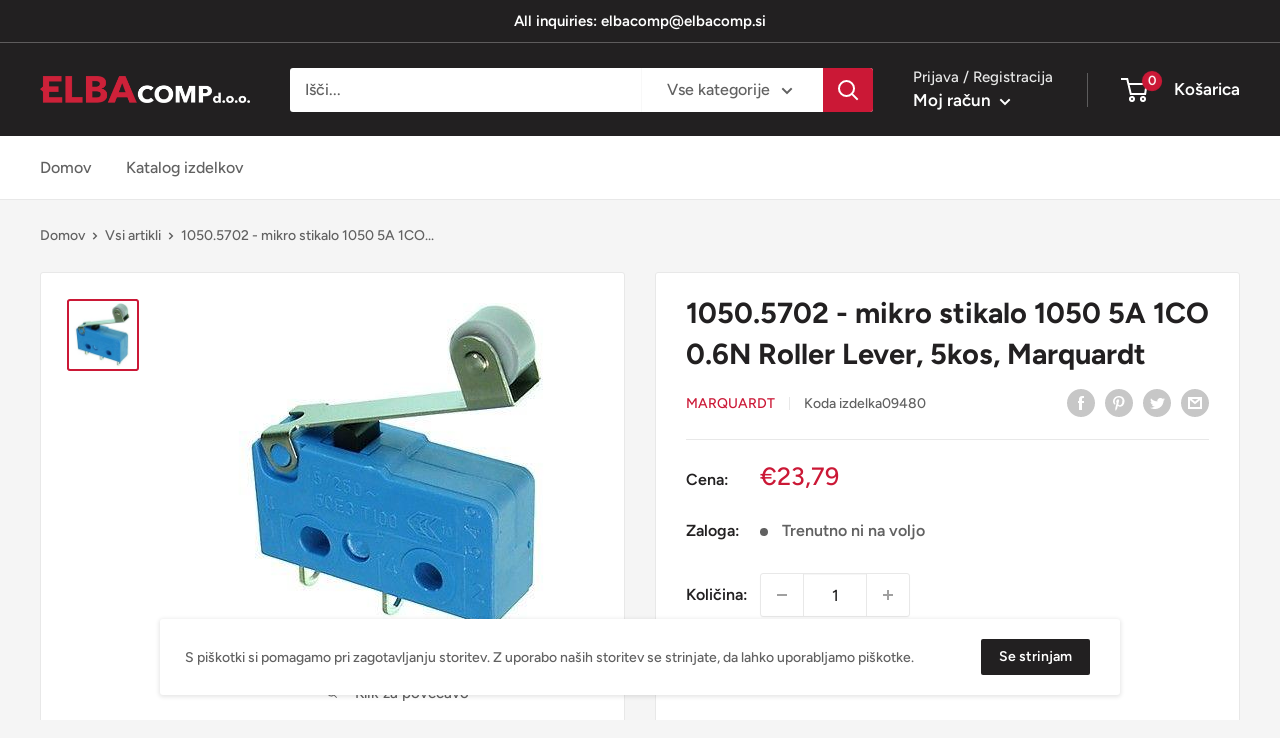

--- FILE ---
content_type: text/javascript
request_url: https://elbacomp.si/cdn/shop/t/2/assets/custom.js?v=102476495355921946141638379922
body_size: -670
content:
//# sourceMappingURL=/cdn/shop/t/2/assets/custom.js.map?v=102476495355921946141638379922
